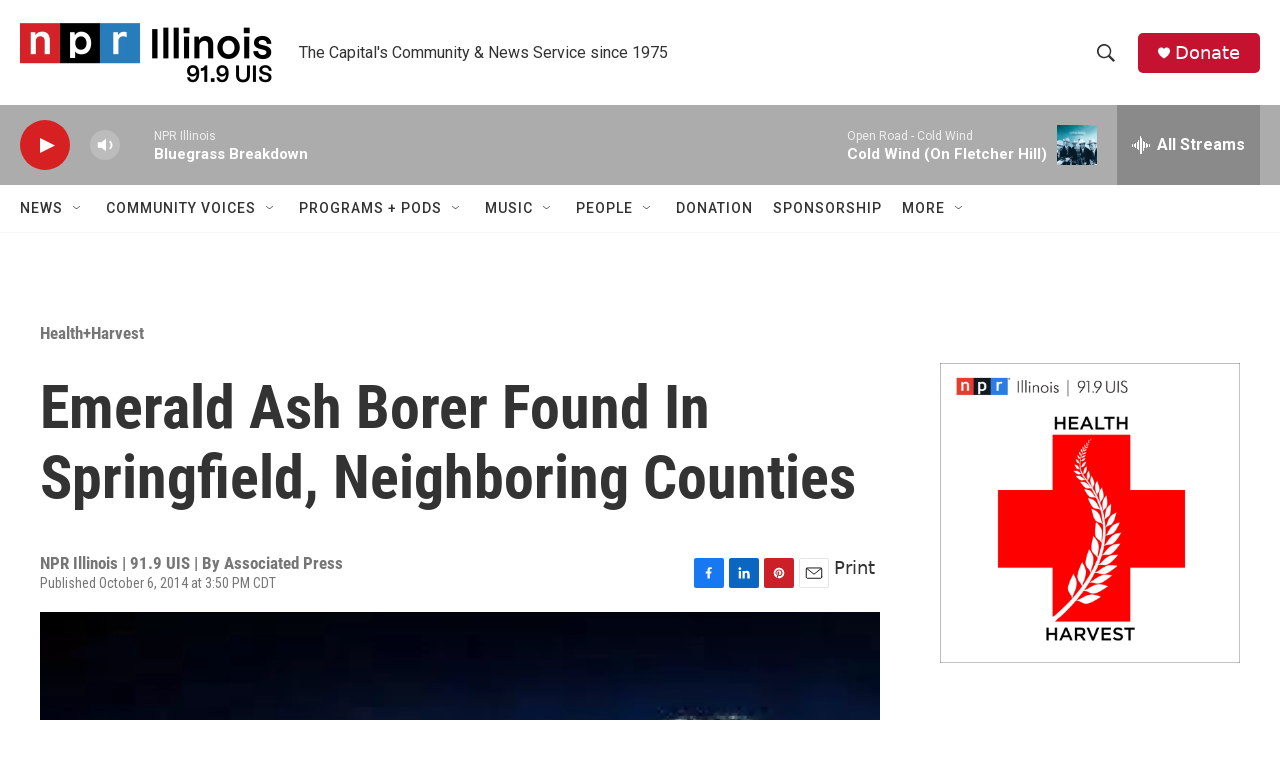

--- FILE ---
content_type: text/html; charset=utf-8
request_url: https://www.google.com/recaptcha/api2/aframe
body_size: 267
content:
<!DOCTYPE HTML><html><head><meta http-equiv="content-type" content="text/html; charset=UTF-8"></head><body><script nonce="0dqwyfA1Hktf6U3_MgLPUg">/** Anti-fraud and anti-abuse applications only. See google.com/recaptcha */ try{var clients={'sodar':'https://pagead2.googlesyndication.com/pagead/sodar?'};window.addEventListener("message",function(a){try{if(a.source===window.parent){var b=JSON.parse(a.data);var c=clients[b['id']];if(c){var d=document.createElement('img');d.src=c+b['params']+'&rc='+(localStorage.getItem("rc::a")?sessionStorage.getItem("rc::b"):"");window.document.body.appendChild(d);sessionStorage.setItem("rc::e",parseInt(sessionStorage.getItem("rc::e")||0)+1);localStorage.setItem("rc::h",'1769392513399');}}}catch(b){}});window.parent.postMessage("_grecaptcha_ready", "*");}catch(b){}</script></body></html>